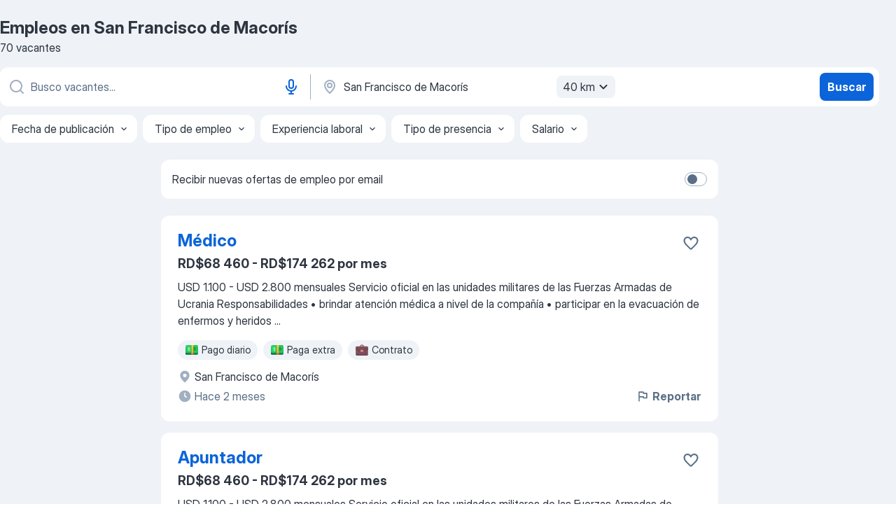

--- FILE ---
content_type: application/javascript; charset=UTF-8
request_url: https://do.jooble.org/cdn-cgi/challenge-platform/h/g/scripts/jsd/d39f91d70ce1/main.js?
body_size: 4735
content:
window._cf_chl_opt={uYln4:'g'};~function(H3,S,R,I,o,Q,O,z){H3=P,function(n,J,Hb,H2,f,A){for(Hb={n:199,J:192,f:165,A:245,F:275,k:230,Y:156,T:241,s:240,U:196,e:217,v:224},H2=P,f=n();!![];)try{if(A=-parseInt(H2(Hb.n))/1*(-parseInt(H2(Hb.J))/2)+parseInt(H2(Hb.f))/3+-parseInt(H2(Hb.A))/4*(parseInt(H2(Hb.F))/5)+-parseInt(H2(Hb.k))/6+-parseInt(H2(Hb.Y))/7*(-parseInt(H2(Hb.T))/8)+parseInt(H2(Hb.s))/9*(-parseInt(H2(Hb.U))/10)+-parseInt(H2(Hb.e))/11*(-parseInt(H2(Hb.v))/12),A===J)break;else f.push(f.shift())}catch(F){f.push(f.shift())}}(H,438836),S=this||self,R=S[H3(155)],I=function(Hv,He,HU,Hs,HY,Hn,J,f,A){return Hv={n:215,J:167},He={n:201,J:158,f:201,A:204,F:201,k:226,Y:226},HU={n:207},Hs={n:207,J:226,f:256,A:193,F:271,k:193,Y:256,T:193,s:185,U:158,e:185,v:158,E:185,M:158,V:201,K:185,B:158,c:158,D:158,X:185,d:158,x:158,j:204},HY={n:253,J:226},Hn=H3,J=String[Hn(Hv.n)],f={'h':function(F){return F==null?'':f.g(F,6,function(k,HJ){return HJ=P,HJ(HY.n)[HJ(HY.J)](k)})},'g':function(F,Y,T,Hf,s,U,E,M,V,K,B,D,X,x,j,i,H0,H1){if(Hf=Hn,F==null)return'';for(U={},E={},M='',V=2,K=3,B=2,D=[],X=0,x=0,j=0;j<F[Hf(Hs.n)];j+=1)if(i=F[Hf(Hs.J)](j),Object[Hf(Hs.f)][Hf(Hs.A)][Hf(Hs.F)](U,i)||(U[i]=K++,E[i]=!0),H0=M+i,Object[Hf(Hs.f)][Hf(Hs.k)][Hf(Hs.F)](U,H0))M=H0;else{if(Object[Hf(Hs.Y)][Hf(Hs.T)][Hf(Hs.F)](E,M)){if(256>M[Hf(Hs.s)](0)){for(s=0;s<B;X<<=1,x==Y-1?(x=0,D[Hf(Hs.U)](T(X)),X=0):x++,s++);for(H1=M[Hf(Hs.e)](0),s=0;8>s;X=X<<1|H1&1,x==Y-1?(x=0,D[Hf(Hs.U)](T(X)),X=0):x++,H1>>=1,s++);}else{for(H1=1,s=0;s<B;X=X<<1|H1,x==Y-1?(x=0,D[Hf(Hs.v)](T(X)),X=0):x++,H1=0,s++);for(H1=M[Hf(Hs.E)](0),s=0;16>s;X=1&H1|X<<1,x==Y-1?(x=0,D[Hf(Hs.M)](T(X)),X=0):x++,H1>>=1,s++);}V--,0==V&&(V=Math[Hf(Hs.V)](2,B),B++),delete E[M]}else for(H1=U[M],s=0;s<B;X=H1&1|X<<1.95,x==Y-1?(x=0,D[Hf(Hs.v)](T(X)),X=0):x++,H1>>=1,s++);M=(V--,V==0&&(V=Math[Hf(Hs.V)](2,B),B++),U[H0]=K++,String(i))}if(''!==M){if(Object[Hf(Hs.Y)][Hf(Hs.T)][Hf(Hs.F)](E,M)){if(256>M[Hf(Hs.K)](0)){for(s=0;s<B;X<<=1,x==Y-1?(x=0,D[Hf(Hs.B)](T(X)),X=0):x++,s++);for(H1=M[Hf(Hs.E)](0),s=0;8>s;X=H1&1|X<<1.34,Y-1==x?(x=0,D[Hf(Hs.c)](T(X)),X=0):x++,H1>>=1,s++);}else{for(H1=1,s=0;s<B;X=H1|X<<1.75,x==Y-1?(x=0,D[Hf(Hs.D)](T(X)),X=0):x++,H1=0,s++);for(H1=M[Hf(Hs.X)](0),s=0;16>s;X=1.83&H1|X<<1,Y-1==x?(x=0,D[Hf(Hs.D)](T(X)),X=0):x++,H1>>=1,s++);}V--,V==0&&(V=Math[Hf(Hs.V)](2,B),B++),delete E[M]}else for(H1=U[M],s=0;s<B;X=1.65&H1|X<<1.36,Y-1==x?(x=0,D[Hf(Hs.d)](T(X)),X=0):x++,H1>>=1,s++);V--,0==V&&B++}for(H1=2,s=0;s<B;X=1&H1|X<<1.52,x==Y-1?(x=0,D[Hf(Hs.d)](T(X)),X=0):x++,H1>>=1,s++);for(;;)if(X<<=1,Y-1==x){D[Hf(Hs.x)](T(X));break}else x++;return D[Hf(Hs.j)]('')},'j':function(F,Hr,Hp){return Hr={n:185},Hp=Hn,F==null?'':F==''?null:f.i(F[Hp(HU.n)],32768,function(k,HC){return HC=Hp,F[HC(Hr.n)](k)})},'i':function(F,Y,T,HS,s,U,E,M,V,K,B,D,X,x,j,i,H1,H0){for(HS=Hn,s=[],U=4,E=4,M=3,V=[],D=T(0),X=Y,x=1,K=0;3>K;s[K]=K,K+=1);for(j=0,i=Math[HS(He.n)](2,2),B=1;i!=B;H0=D&X,X>>=1,0==X&&(X=Y,D=T(x++)),j|=B*(0<H0?1:0),B<<=1);switch(j){case 0:for(j=0,i=Math[HS(He.n)](2,8),B=1;B!=i;H0=X&D,X>>=1,X==0&&(X=Y,D=T(x++)),j|=(0<H0?1:0)*B,B<<=1);H1=J(j);break;case 1:for(j=0,i=Math[HS(He.n)](2,16),B=1;B!=i;H0=D&X,X>>=1,0==X&&(X=Y,D=T(x++)),j|=B*(0<H0?1:0),B<<=1);H1=J(j);break;case 2:return''}for(K=s[3]=H1,V[HS(He.J)](H1);;){if(x>F)return'';for(j=0,i=Math[HS(He.n)](2,M),B=1;i!=B;H0=X&D,X>>=1,0==X&&(X=Y,D=T(x++)),j|=(0<H0?1:0)*B,B<<=1);switch(H1=j){case 0:for(j=0,i=Math[HS(He.f)](2,8),B=1;B!=i;H0=X&D,X>>=1,0==X&&(X=Y,D=T(x++)),j|=B*(0<H0?1:0),B<<=1);s[E++]=J(j),H1=E-1,U--;break;case 1:for(j=0,i=Math[HS(He.f)](2,16),B=1;i!=B;H0=D&X,X>>=1,0==X&&(X=Y,D=T(x++)),j|=B*(0<H0?1:0),B<<=1);s[E++]=J(j),H1=E-1,U--;break;case 2:return V[HS(He.A)]('')}if(U==0&&(U=Math[HS(He.F)](2,M),M++),s[H1])H1=s[H1];else if(E===H1)H1=K+K[HS(He.k)](0);else return null;V[HS(He.J)](H1),s[E++]=K+H1[HS(He.Y)](0),U--,K=H1,U==0&&(U=Math[HS(He.F)](2,M),M++)}}},A={},A[Hn(Hv.J)]=f.h,A}(),o={},o[H3(267)]='o',o[H3(212)]='s',o[H3(257)]='u',o[H3(216)]='z',o[H3(259)]='n',o[H3(268)]='I',o[H3(225)]='b',Q=o,S[H3(189)]=function(J,A,F,Y,Hc,HB,HK,HL,s,U,E,M,V,K){if(Hc={n:161,J:244,f:168,A:244,F:261,k:250,Y:227,T:261,s:191,U:163,e:207,v:263,E:235},HB={n:249,J:207,f:190},HK={n:256,J:193,f:271,A:158},HL=H3,A===null||A===void 0)return Y;for(s=b(A),J[HL(Hc.n)][HL(Hc.J)]&&(s=s[HL(Hc.f)](J[HL(Hc.n)][HL(Hc.A)](A))),s=J[HL(Hc.F)][HL(Hc.k)]&&J[HL(Hc.Y)]?J[HL(Hc.T)][HL(Hc.k)](new J[(HL(Hc.Y))](s)):function(B,HW,D){for(HW=HL,B[HW(HB.n)](),D=0;D<B[HW(HB.J)];B[D]===B[D+1]?B[HW(HB.f)](D+1,1):D+=1);return B}(s),U='nAsAaAb'.split('A'),U=U[HL(Hc.s)][HL(Hc.U)](U),E=0;E<s[HL(Hc.e)];M=s[E],V=m(J,A,M),U(V)?(K=V==='s'&&!J[HL(Hc.v)](A[M]),HL(Hc.E)===F+M?T(F+M,V):K||T(F+M,A[M])):T(F+M,V),E++);return Y;function T(B,D,Hg){Hg=P,Object[Hg(HK.n)][Hg(HK.J)][Hg(HK.f)](Y,D)||(Y[D]=[]),Y[D][Hg(HK.A)](B)}},O=H3(237)[H3(252)](';'),z=O[H3(191)][H3(163)](O),S[H3(209)]=function(n,J,HX,HI,A,F,k,Y){for(HX={n:238,J:207,f:207,A:229,F:158,k:177},HI=H3,A=Object[HI(HX.n)](J),F=0;F<A[HI(HX.J)];F++)if(k=A[F],'f'===k&&(k='N'),n[k]){for(Y=0;Y<J[A[F]][HI(HX.f)];-1===n[k][HI(HX.A)](J[A[F]][Y])&&(z(J[A[F]][Y])||n[k][HI(HX.F)]('o.'+J[A[F]][Y])),Y++);}else n[k]=J[A[F]][HI(HX.k)](function(T){return'o.'+T})},N();function W(A,F,Hk,HP,k,Y,T,s,U,v,E,M){if(Hk={n:274,J:162,f:251,A:211,F:160,k:176,Y:181,T:178,s:197,U:154,e:246,v:213,E:198,M:234,V:175,K:223,B:210,c:221,D:255,X:200,d:243,x:247,j:159,a:203,i:266,H0:236,H1:167},HP=H3,!G(.01))return![];Y=(k={},k[HP(Hk.n)]=A,k[HP(Hk.J)]=F,k);try{T=S[HP(Hk.f)],s=HP(Hk.A)+S[HP(Hk.F)][HP(Hk.k)]+HP(Hk.Y)+T.r+HP(Hk.T),U=new S[(HP(Hk.s))](),U[HP(Hk.U)](HP(Hk.e),s),U[HP(Hk.v)]=2500,U[HP(Hk.E)]=function(){},v={},v[HP(Hk.M)]=S[HP(Hk.F)][HP(Hk.V)],v[HP(Hk.K)]=S[HP(Hk.F)][HP(Hk.B)],v[HP(Hk.c)]=S[HP(Hk.F)][HP(Hk.D)],v[HP(Hk.X)]=S[HP(Hk.F)][HP(Hk.d)],E=v,M={},M[HP(Hk.x)]=Y,M[HP(Hk.j)]=E,M[HP(Hk.a)]=HP(Hk.i),U[HP(Hk.H0)](I[HP(Hk.H1)](M))}catch(V){}}function h(Hd,Ho,f,A,F,k,Y){Ho=(Hd={n:258,J:231,f:242,A:262,F:172,k:222,Y:194,T:239,s:184,U:220,e:269,v:222,E:195},H3);try{return f=R[Ho(Hd.n)](Ho(Hd.J)),f[Ho(Hd.f)]=Ho(Hd.A),f[Ho(Hd.F)]='-1',R[Ho(Hd.k)][Ho(Hd.Y)](f),A=f[Ho(Hd.T)],F={},F=mlwE4(A,A,'',F),F=mlwE4(A,A[Ho(Hd.s)]||A[Ho(Hd.U)],'n.',F),F=mlwE4(A,f[Ho(Hd.e)],'d.',F),R[Ho(Hd.v)][Ho(Hd.E)](f),k={},k.r=F,k.e=null,k}catch(T){return Y={},Y.r={},Y.e=T,Y}}function L(n,J,HA,HZ,Hq,Hu,H7,f,A,F){HA={n:251,J:233,f:160,A:197,F:154,k:246,Y:211,T:176,s:169,U:254,e:213,v:198,E:219,M:264,V:173,K:173,B:232,c:173,D:232,X:236,d:167,x:208},HZ={n:166},Hq={n:218,J:218,f:205,A:265,F:218},Hu={n:213},H7=H3,f=S[H7(HA.n)],console[H7(HA.J)](S[H7(HA.f)]),A=new S[(H7(HA.A))](),A[H7(HA.F)](H7(HA.k),H7(HA.Y)+S[H7(HA.f)][H7(HA.T)]+H7(HA.s)+f.r),f[H7(HA.U)]&&(A[H7(HA.e)]=5e3,A[H7(HA.v)]=function(H8){H8=H7,J(H8(Hu.n))}),A[H7(HA.E)]=function(H9){H9=H7,A[H9(Hq.n)]>=200&&A[H9(Hq.J)]<300?J(H9(Hq.f)):J(H9(Hq.A)+A[H9(Hq.F)])},A[H7(HA.M)]=function(HH){HH=H7,J(HH(HZ.n))},F={'t':y(),'lhr':R[H7(HA.V)]&&R[H7(HA.K)][H7(HA.B)]?R[H7(HA.c)][H7(HA.D)]:'','api':f[H7(HA.U)]?!![]:![],'payload':n},A[H7(HA.X)](I[H7(HA.d)](JSON[H7(HA.x)](F)))}function H(P2){return P2='document,7uoFuqL,error on cf_chl_props,push,chctx,_cf_chl_opt,Object,error,bind,loading,1818192EWSjZG,xhr-error,NpGJ,concat,/jsd/oneshot/d39f91d70ce1/0.30901592598847993:1766178738:04HXv8hGllLFnuPqawWnSkMyWMNbEFMGYyq6CqCnQk0/,[native code],DOMContentLoaded,tabIndex,location,toString,gwUy0,uYln4,map,/invisible/jsd,detail,getPrototypeOf,/b/ov1/0.30901592598847993:1766178738:04HXv8hGllLFnuPqawWnSkMyWMNbEFMGYyq6CqCnQk0/,function,readyState,clientInformation,charCodeAt,parent,onreadystatechange,now,mlwE4,splice,includes,256JwLyVZ,hasOwnProperty,appendChild,removeChild,130GvoTvS,XMLHttpRequest,ontimeout,1832aqxhLX,chlApiClientVersion,pow,isArray,source,join,success,Function,length,stringify,kuIdX1,TbVa1,/cdn-cgi/challenge-platform/h/,string,timeout,addEventListener,fromCharCode,symbol,7997xMrERT,status,onload,navigator,chlApiRumWidgetAgeMs,body,chlApiUrl,1692RvXRCM,boolean,charAt,Set,floor,indexOf,4370820VzoyPu,iframe,href,log,chlApiSitekey,d.cookie,send,_cf_chl_opt;mhsH6;xkyRk9;FTrD2;leJV9;BCMtt1;sNHpA9;GKPzo4;AdbX0;REiSI4;xriGD7;jwjCc3;agiDh2;MQCkM2;mlwE4;kuIdX1;aLEay4;cThi2,keys,contentWindow,208395QvXQVl,6029112MRLJqa,style,HkTQ2,getOwnPropertyNames,182708TOkrFt,POST,errorInfoObject,sid,sort,from,__CF$cv$params,split,DHK39Em+-TeIyQBMs1nx6OWdAFPZul25JtX$pV8aiCNrGYLUSch40qRzowkfvbjg7,api,kgZMo4,prototype,undefined,createElement,number,event,Array,display: none,isNaN,onerror,http-code:,jsd,object,bigint,contentDocument,cloudflare-invisible,call,catch,postMessage,msg,25brqSgF,random,open'.split(','),H=function(){return P2},H()}function N(P0,Hi,Hj,HQ,n,J,f,A,F){if(P0={n:251,J:254,f:183,A:164,F:214,k:171,Y:187,T:187},Hi={n:183,J:164,f:187},Hj={n:157},HQ=H3,n=S[HQ(P0.n)],!n)return;if(!g())return;(J=![],f=n[HQ(P0.J)]===!![],A=function(Hl,k){if(Hl=HQ,!J){if(J=!![],!g())return;k=h(),L(k.r,function(Y){Z(n,Y)}),k.e&&W(Hl(Hj.n),k.e)}},R[HQ(P0.f)]!==HQ(P0.A))?A():S[HQ(P0.F)]?R[HQ(P0.F)](HQ(P0.k),A):(F=R[HQ(P0.Y)]||function(){},R[HQ(P0.T)]=function(Ht){Ht=HQ,F(),R[Ht(Hi.n)]!==Ht(Hi.J)&&(R[Ht(Hi.f)]=F,A())})}function P(n,J,f){return f=H(),P=function(p,C,S){return p=p-153,S=f[p],S},P(n,J)}function m(n,J,A,Hw,HG,F){HG=(Hw={n:272,J:261,f:202,A:182},H3);try{return J[A][HG(Hw.n)](function(){}),'p'}catch(k){}try{if(null==J[A])return J[A]===void 0?'u':'x'}catch(Y){return'i'}return n[HG(Hw.J)][HG(Hw.f)](J[A])?'a':J[A]===n[HG(Hw.J)]?'C':J[A]===!0?'T':J[A]===!1?'F':(F=typeof J[A],HG(Hw.A)==F?l(n,J[A])?'N':'f':Q[F]||'?')}function y(Hh,H5,n){return Hh={n:251,J:228},H5=H3,n=S[H5(Hh.n)],Math[H5(Hh.J)](+atob(n.t))}function Z(f,A,P1,Hm,F,k,Y){if(P1={n:270,J:254,f:205,A:203,F:248,k:260,Y:205,T:186,s:273,U:248,e:162,v:179,E:186,M:273},Hm=H3,F=Hm(P1.n),!f[Hm(P1.J)])return;A===Hm(P1.f)?(k={},k[Hm(P1.A)]=F,k[Hm(P1.F)]=f.r,k[Hm(P1.k)]=Hm(P1.Y),S[Hm(P1.T)][Hm(P1.s)](k,'*')):(Y={},Y[Hm(P1.A)]=F,Y[Hm(P1.U)]=f.r,Y[Hm(P1.k)]=Hm(P1.e),Y[Hm(P1.v)]=A,S[Hm(P1.E)][Hm(P1.M)](Y,'*'))}function b(n,HV,Hy,J){for(HV={n:168,J:238,f:180},Hy=H3,J=[];null!==n;J=J[Hy(HV.n)](Object[Hy(HV.J)](n)),n=Object[Hy(HV.f)](n));return J}function g(HN,H6,n,J,f){return HN={n:228,J:188},H6=H3,n=3600,J=y(),f=Math[H6(HN.n)](Date[H6(HN.J)]()/1e3),f-J>n?![]:!![]}function G(n,HO,H4){return HO={n:153},H4=H3,Math[H4(HO.n)]()<n}function l(n,J,HE,HR){return HE={n:206,J:256,f:174,A:271,F:229,k:170},HR=H3,J instanceof n[HR(HE.n)]&&0<n[HR(HE.n)][HR(HE.J)][HR(HE.f)][HR(HE.A)](J)[HR(HE.F)](HR(HE.k))}}()